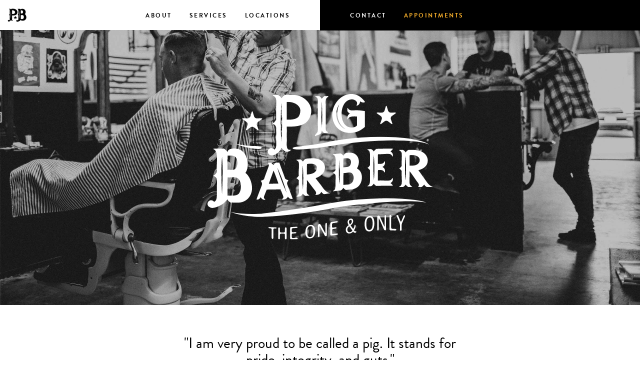

--- FILE ---
content_type: text/html;charset=UTF-8
request_url: https://www.eagleandpig.com/
body_size: 2191
content:
<!DOCTYPE html><html lang="en"><head>
	<meta charset="utf-8">
  <meta name="google-site-verification" content="TYFVXW0euYpxgKY7GWLegrhi-mOt6vuAoc4R79C475E">

	<title>Pig Barber | The One &amp; Only</title>

	<!-- Meta Tags -->
	<meta name="description" content="">
	<meta name="keywords" content="">
	<meta name="robots" content="noindex, nofollow">
	<meta content="width=device-width, initial-scale=1, maximum-scale=1, user-scalable=0" name="viewport">

  <!-- Favicon -->
  <link rel="shortcut icon" type="image/x-icon" href="assets/images/favicon_48x48.png">

	<!-- Stylesheets -->
	<link rel="stylesheet" href="assets/compiled/all.css" type="text/css" media="screen">

	<!-- jQuery -->
	

	<!-- Typekit -->
	
  

  <!-- LiveReload -->
  
</head>
<body style="">
  <header>
    <h1 class="brand"><a href="#">Pig Barber</a></h1>

    <nav role="nav">
      <ul>
        <div class="left-nav-wrap">
          <li><a href="#about">About</a></li>
          <li><a href="#services">Services</a></li>
          <li><a href="#locations">Locations</a></li>
        </div>
        <div class="right-nav-wrap">
          <li class="contact"><a class="contact-link" href="#">Contact</a></li>
          <li class="schedule"><a class="schedule-link" href="https://eaglepig.acuityscheduling.com/schedule.php">Appointments</a></li>
        </div>
      </ul>
    </nav>
  </header>

  <div class="contact-tray">
    <ul>
      <li><a href="http://instagram.com/pigbarber" target="_blank">Instagram</a></li>
      <li><a href="mailto:dane.hesse@gmail.com">Email</a></li>
    </ul>
    <h2>Appointment only.</h2>
    <p>Tues–Sat<br>Text: <a href="sms:9494227236">949.422.7236</a></p>
    <p>1782 Monrovia Ave,<br>Costa Mesa, CA 92627</p>
    <p><a href="https://eaglepig.acuityscheduling.com/schedule.php"><span style="color: #FDB32B">Click Here</span> to schedule<br>an appointment.</a></p>
  </div>

  <div class="content-wrap">
    <div class="full-bleed-image parallax _1" id="hero" style="background-position: 50% -230px;">
      <div class="overlay" style="opacity: -0.109091;"></div>
      <div class="brand-large">
        <img src="assets/images/brand.svg">
      </div>
    </div>

    <h2 class="quote">"I am very proud to be called a pig. It stands for pride, integrity, and guts." <br><span>-Ronald Reagan</span></h2>

    <ul class="image-grid _2up">
      <li class="cell fade-in" id="img_1" style="opacity: 0;">
        <h2 class="title">About</h2>
      </li>
      <li class="cell fade-in" id="img_2" style="opacity: 0;"></li>
    </ul>

    <section id="about" data-section="">
      <h3>
        <span>About</span>
        <div class="line"></div>
      </h3>

      <ul class="column-grid _3up">
        <li class="column">
          <h2 class="quote reveal">"The Eagle &amp; Pig<br>isn't your traditional barber shop"</h2>
        </li>
        <li>
          <p class="reveal">Head barber at Eagle &amp; Pig Dane Hesse moved to Costa Mesa for college,&nbsp;earning a bachelor’s degree in History and Political Science from Vanguard University in 2008. After mulling over many prospective career opportunities post-college,&nbsp;Dane recognized the potential of a career as a barber and headed to the Real Barber’s College in Anaheim, graduating in 2009.&nbsp; &nbsp;Dane spent 2010&nbsp;gaining experience in&nbsp;a local, coastal&nbsp;barber shop and set-out in 2011 to open his own shop, a shop that would reflect his own style and interests. The Eagle &amp; Pig isn’t your traditional barber shop. Dane’s love of old cars, tattoos, motorcycles, handiwork, good beer, whiskey, and surfing give the shop a vibe unlike any other.&nbsp;Dane’s focus is on the customer experience, and his eclectic tastes really do include something for every customer.&nbsp;Visit Dane for a damn-good haircut, but hang around for a good chat and a beer or whiskey.</p>
        </li>
      </ul>

      <ul class="image-grid _2up no-mobile">
        <li class="cell fade-in" id="img_3" style="opacity: 0;"></li>
        <li class="cell fade-in" id="img_4" style="opacity: 0;"></li>
      </ul>

      <div class="pig-seal"></div>
    </section>

    <div class="relative-wrap">
      <div class="full-bleed-image parallax _2"></div>

      <section id="services" data-section="">
        <h3>
          <span class="gray">Services</span>
          <div class="line"></div>
        </h3>

        <ul class="service-offerings">
          <li class="offering">
            <h4><span><i>$</i>35</span> haircut</h4>
            <p>Any style you would like, but the&nbsp;specialty is traditional men's haircuts.</p>
          </li>

          <li class="offering">
            <h4><span><i>$</i>45</span> shave</h4>
            <p>Classic hot towel straight razor shave.</p>
          </li>

         <li class="offering">
            <h4><span><i>$</i>60</span> swine club</h4>
            <p>$50 per month. 3 month minimum. Come in every 2 weeks to maximize the value. Appointment still required.</p>
          </li>

          <li class="offering">
            <h4><span><i>$</i>65</span> pigs parade</h4>
            <p>Double the service. Both a cut and a shave.</p>
          </li>
        </ul>
        <p class="footnote">* $5 - $10 discount when paying with cash, depending on service</p>
      </section>
    </div>

    <div class="full-bleed-image parallax _3"></div>

    <section id="locations" data-section="">
      <ul class="location-bar">
        <li>1782</li>
        <li>Monrovia Ave</li>
        <li class="directions">Costa Mesa, CA</li>
        <li>92627</li>
        <li>Tues–Sat Appt. only</li>
        <li>Text: 949.422.7236</li>
      </ul>

      <div class="map-graphic"></div>
    </section>

    <section id="partners">
      <h3>
        <span>Partners</span>
        <div class="line"></div>
      </h3>

      <ul class="partners">
        <li class="upper-cut"><a href="http://www.uppercutdeluxe.com" alt="Uppercut Deluxe" target="_blank"></a></li>
        <!-- <li class="ritcher-poorer"><a href="http://www.richer-poorer.com" alt="Richer Poorer" target="_blank"></a></li> -->
        <li class="beer-savage"><a href="http://www.beersavage.com" alt="Beer Savage" target="_blank"></a></li>
        <li class="hoods"><a href="http://www.hoodzpahdesign.com" alt="Hoodzpah Design" target="_blank"></a></li>
        <!-- <li class="what-youth"><a href="http://www.whatyouth.com" alt="What Youth" target="_blank"></a></li> -->
        <li class="tec"><a href="http://teccolorcraft.com/" alt="Tec Color Craft" target="_blank"></a></li>
        <!-- <li class="classic"><a href="http://www.classicwoodprints.com" alt="Classic Wood Prints" target="_blank"></a></li>
        <li class="aono"><a href="http://www.aono.co.uk" alt="Aono" target="_blank"></a></li>
        <li class="seaworth"><a href="http://www.seaworthcoffee.com" alt="Seaworth Coffe" target="_blank"></a></li>
        <li class="iron-resin"><a href="http://www.ironandresin.com" alt="Iron &amp; Resin" target="_blank"></a></li> -->
      </ul>
    </section>
  </div>

  <footer></footer>

  <!-- Javascripts -->
  


</body></html>

--- FILE ---
content_type: text/css; charset=UTF-8
request_url: https://www.eagleandpig.com/assets/compiled/all.css
body_size: 4845
content:
/* http://meyerweb.com/eric/tools/css/reset/ 
   v2.0 | 20110126
   License: none (public domain)
*/
html, body, div, span, applet, object, iframe,
h1, h2, h3, h4, h5, h6, p, blockquote, pre,
a, abbr, acronym, address, big, cite, code,
del, dfn, em, img, ins, kbd, q, s, samp,
small, strike, strong, sub, sup, tt, var,
b, u, i, center,
dl, dt, dd, ol, ul, li,
fieldset, form, label, legend,
table, caption, tbody, tfoot, thead, tr, th, td,
article, aside, canvas, details, embed,
figure, figcaption, footer, header, hgroup,
menu, nav, output, ruby, section, summary,
time, mark, audio, video {
  margin: 0;
  padding: 0;
  border: 0;
  font-size: 100%;
  font: inherit;
  vertical-align: baseline; }

/* HTML5 display-role reset for older browsers */
article, aside, details, figcaption, figure,
footer, header, hgroup, menu, nav, section {
  display: block; }

body {
  line-height: 1; }

ol, ul {
  list-style: none; }

blockquote, q {
  quotes: none; }

blockquote:before, blockquote:after,
q:before, q:after {
  content: '';
  content: none; }

table {
  border-collapse: collapse;
  border-spacing: 0; }

/* Border-box Sizing */
*, *::before, *::after {
  -moz-box-sizing: border-box;
  -webkit-box-sizing: border-box;
  box-sizing: border-box; }

@font-face {
  font-family: 'brandon-grotesque-light';
  src: url("../fonts/brandon_light-webfont.eot");
  src: url("../fonts/brandon_light-webfont.eot?#iefix") format("embedded-opentype"), url("../fonts/brandon_light-webfont.woff2") format("woff2"), url("../fonts/brandon_light-webfont.woff") format("woff"), url("../fonts/brandon_light-webfont.ttf") format("truetype"), url("../fonts/brandon_light-webfont.svg#brandon_grotesquelight") format("svg");
  font-weight: normal;
  font-style: normal; }
@font-face {
  font-family: 'brandon-grotesque-black';
  src: url("../fonts/brandon_blk-webfont.eot");
  src: url("../fonts/brandon_blk-webfont.eot?#iefix") format("embedded-opentype"), url("../fonts/brandon_blk-webfont.woff2") format("woff2"), url("../fonts/brandon_blk-webfont.woff") format("woff"), url("../fonts/brandon_blk-webfont.ttf") format("truetype"), url("../fonts/brandon_blk-webfont.svg#brandon_grotesqueblack") format("svg");
  font-weight: normal;
  font-style: normal; }
@font-face {
  font-family: 'brandon-grotesque-thin';
  src: url("../fonts/brandon_thin-webfont.eot");
  src: url("../fonts/brandon_thin-webfont.eot?#iefix") format("embedded-opentype"), url("../fonts/brandon_thin-webfont.woff2") format("woff2"), url("../fonts/brandon_thin-webfont.woff") format("woff"), url("../fonts/brandon_thin-webfont.ttf") format("truetype"), url("../fonts/brandon_thin-webfont.svg#brandon_grotesquethin") format("svg");
  font-weight: normal;
  font-style: normal; }
@font-face {
  font-family: 'brandon-grotesque';
  src: url("../fonts/brandon_reg-webfont.eot");
  src: url("../fonts/brandon_reg-webfont.eot?#iefix") format("embedded-opentype"), url("../fonts/brandon_reg-webfont.woff2") format("woff2"), url("../fonts/brandon_reg-webfont.woff") format("woff"), url("../fonts/brandon_reg-webfont.ttf") format("truetype"), url("../fonts/brandon_reg-webfont.svg#brandon_grotesque_regularRg") format("svg");
  font-weight: normal;
  font-style: normal; }
@font-face {
  font-family: 'brandon-grotesque-medium';
  src: url("../fonts/brandon_med-webfont.eot");
  src: url("../fonts/brandon_med-webfont.eot?#iefix") format("embedded-opentype"), url("../fonts/brandon_med-webfont.woff2") format("woff2"), url("../fonts/brandon_med-webfont.woff") format("woff"), url("../fonts/brandon_med-webfont.ttf") format("truetype"), url("../fonts/brandon_med-webfont.svg#brandon_grotesquemedium") format("svg");
  font-weight: normal;
  font-style: normal; }
@font-face {
  font-family: 'brandon-grotesque-bold';
  src: url("../fonts/brandon_bld-webfont.eot");
  src: url("../fonts/brandon_bld-webfont.eot?#iefix") format("embedded-opentype"), url("../fonts/brandon_bld-webfont.woff2") format("woff2"), url("../fonts/brandon_bld-webfont.woff") format("woff"), url("../fonts/brandon_bld-webfont.ttf") format("truetype"), url("../fonts/brandon_bld-webfont.svg#brandon_grotesquebold") format("svg");
  font-weight: normal;
  font-style: normal; }
header {
  position: fixed;
  top: 0;
  height: 60px;
  width: 100%;
  z-index: 99;
  background: #fff; }
  header h1.brand {
    position: absolute;
    top: 10px;
    left: 15px;
    height: 40px;
    width: 40px;
    background-image: url("../images/sprite.png");
    background-position: -2px -277px;
    background-repeat: no-repeat;
    text-indent: -99999px;
    overflow: hidden;
    z-index: 99; }
    @media (-webkit-min-device-pixel-ratio: 1.25), (min-resolution: 120dpi) {
      header h1.brand {
        background-image: url("../images/sprite@2x.png");
        background-size: 415px 497px; } }
    header h1.brand > a {
      display: block;
      position: absolute;
      top: 0;
      right: 0;
      bottom: 0;
      left: 0;
      outline: none; }
    @media screen and (max-width: 768px) {
      header h1.brand {
        left: 50%;
        margin-left: -15px;
        background-image: url("../images/sprite.png");
        background-position: -56px -277px;
        background-repeat: no-repeat; } }
  @media screen and (max-width: 768px) and (-webkit-min-device-pixel-ratio: 1.25), screen and (max-width: 768px) and (min-resolution: 120dpi) {
    header h1.brand {
      background-image: url("../images/sprite@2x.png");
      background-size: 415px 497px; } }

  header > nav {
    position: relative;
    height: 100%;
    width: 100%; }
    @media screen and (max-width: 768px) {
      header > nav {
        background: #000; } }
    header > nav > ul {
      height: 100%;
      width: auto; }
      header > nav > ul li {
        height: 100%;
        width: auto;
        line-height: 60px; }
        header > nav > ul li > a {
          color: #000;
          text-decoration: none;
          text-transform: uppercase;
          font-size: 12px;
          font-family: 'brandon-grotesque-bold';
          letter-spacing: 2.5px; }
        header > nav > ul li.active a {
          color: #FDB32B; }
      header > nav > ul > .left-nav-wrap {
        float: right;
        margin-right: 50%; }
        @media screen and (max-width: 768px) {
          header > nav > ul > .left-nav-wrap {
            display: none; } }
        header > nav > ul > .left-nav-wrap > li {
          float: left;
          padding-right: 35px; }
          header > nav > ul > .left-nav-wrap > li:last-child {
            padding-right: 60px; }
      header > nav > ul > .right-nav-wrap {
        user-select: none;
        position: absolute;
        top: 0;
        right: 0;
        width: 50%;
        padding-left: 60px;
        background: #000;
        cursor: pointer; }
        @media screen and (max-width: 768px) {
          header > nav > ul > .right-nav-wrap {
            right: 0;
            left: 15px;
            width: auto;
            padding-left: 0;
            background-color: transparent; } }
        header > nav > ul > .right-nav-wrap li {
          float: left;
          margin-right: 35px; }
        @media screen and (max-width: 768px) {
          header > nav > ul > .right-nav-wrap li.schedule {
            float: right;
            margin-right: 15px; } }
        header > nav > ul > .right-nav-wrap a {
          color: #fff; }
        header > nav > ul > .right-nav-wrap a.schedule-link {
          color: #FDB32B; }

.contact-tray * {
  opacity: 0;
  transform: translateY(22px);
  transition: all .25s ease-out; }
.contact-tray.open * {
  opacity: 1;
  transform: translateY(0); }
.contact-tray a {
  text-decoration: none;
  color: #fff; }
  .contact-tray a:hover {
    color: #fff; }

div.contact-tray {
  position: fixed;
  top: 60px;
  right: 0;
  width: 50%;
  height: 0;
  background-color: #000;
  z-index: 200;
  padding-left: 55px;
  color: #fff;
  overflow: hidden;
  -webkit-transition: height 0.25s ease-in-out;
  -moz-transition: height 0.25s ease-in-out;
  -ms-transition: height 0.25s ease-in-out;
  -o-transition: height 0.25s ease-in-out;
  transition: height 0.25s ease-in-out; }
  div.contact-tray.open {
    height: 100%; }
  div.contact-tray::before {
    content: "";
    position: absolute;
    top: 450px;
    left: 55px;
    height: 180px;
    width: 180px;
    background-image: url("../images/sprite.png");
    background-position: -180px -317px;
    background-repeat: no-repeat; }
    @media (-webkit-min-device-pixel-ratio: 1.25), (min-resolution: 120dpi) {
      div.contact-tray::before {
        background-image: url("../images/sprite@2x.png");
        background-size: 415px 497px; } }
    @media screen and (max-width: 360px) {
      div.contact-tray::before {
        display: none; } }
  div.contact-tray::after {
    content: "";
    position: absolute;
    top: 4px;
    left: 55px;
    right: 15px;
    background: #fff;
    height: 1px; }
  @media screen and (max-width: 768px) {
    div.contact-tray {
      left: 0;
      width: auto;
      padding-left: 15px; }
      div.contact-tray::after {
        left: 15px; } }
  div.contact-tray > ul {
    position: relative;
    z-index: 99;
    margin-top: 50px; }
    div.contact-tray > ul li {
      font-size: 36px;
      line-height: 36px;
      font-family: 'brandon-grotesque-bold';
      text-transform: uppercase;
      margin-bottom: 16px; }
      div.contact-tray > ul li > a {
        color: #fff;
        text-decoration: none; }
  div.contact-tray > h2 {
    position: relative;
    z-index: 99;
    display: inline-block;
    margin-top: 20px;
    margin-bottom: 40px;
    font-size: 18px;
    letter-spacing: 3.5px;
    border-bottom: 1px solid #555;
    padding-bottom: 12px; }
  div.contact-tray > p {
    position: relative;
    z-index: 99;
    font-size: 18px;
    letter-spacing: 2px;
    line-height: 27px;
    margin-bottom: 10px; }

body {
  border-bottom: 4px solid #FDB32B; }

div.content-wrap {
  position: relative;
  width: 100%;
  height: 100%;
  margin-top: 60px; }
  div.content-wrap div.full-bleed-image {
    position: relative;
    width: 100%;
    height: auto;
    background-position: center center;
    background-size: cover;
    background-repeat: no-repeat; }
    @media screen and (min-width: 480px) {
      div.content-wrap div.full-bleed-image {
        background-attachment: fixed; } }
    div.content-wrap div.full-bleed-image._1#hero {
      position: relative;
      height: 70%;
      width: 100%;
      min-height: 550px;
      background-image: url("../images/hero_img.jpg");
      background-position: center center; }
      div.content-wrap div.full-bleed-image._1#hero::after {
        content: "";
        position: absolute;
        z-index: 2;
        top: 0;
        left: 0;
        right: 0;
        bottom: 0;
        background: rgba(0, 0, 0, 0.25); }
      div.content-wrap div.full-bleed-image._1#hero .brand-large {
        width: 80%;
        max-width: 450px;
        position: absolute;
        top: 50%;
        left: 50%;
        z-index: 3;
        -moz-transform: translate(-50%, -50%);
        -webkit-transform: translate(-50%, -50%);
        -o-transform: translate(-50%, -50%);
        transform: translate(-50%, -50%); }
        div.content-wrap div.full-bleed-image._1#hero .brand-large img {
          width: 100%; }
    div.content-wrap div.full-bleed-image._2 {
      height: 600px;
      background-image: url("../images/video-placeholder.jpg"); }
      @media screen and (max-width: 768px) {
        div.content-wrap div.full-bleed-image._2 {
          position: absolute;
          -webkit-filter: blur(10px);
          width: auto;
          height: auto;
          top: -20px;
          left: -20px;
          right: -20px;
          bottom: -20px; }
          div.content-wrap div.full-bleed-image._2::after {
            content: "";
            position: absolute;
            top: 0;
            left: 0;
            right: 0;
            bottom: 0;
            background: rgba(0, 0, 0, 0.5); } }
      @media screen and (max-width: 360px) {
        div.content-wrap div.full-bleed-image._2 {
          position: relative;
          height: 350px;
          top: 0;
          left: 0;
          right: 0;
          bottom: 0;
          -webkit-filter: none; }
          div.content-wrap div.full-bleed-image._2::after {
            content: "";
            position: absolute;
            top: initial;
            bottom: 0;
            left: 0;
            right: 0;
            height: 50%;
            background: none;
            z-index: 1;
            background-image: -webkit-gradient(linear, left top, left bottom, from(rgba(0, 0, 0, 0)), to(rgba(0, 0, 0, 0.8)));
            /* Saf4+, Chrome */
            background-image: -webkit-linear-gradient(top, rgba(0, 0, 0, 0), rgba(0, 0, 0, 0.8));
            /* Chrome 10+, Saf5.1+, iOS 5+ */
            background-image: -moz-linear-gradient(top, rgba(0, 0, 0, 0), rgba(0, 0, 0, 0.8));
            /* FF3.6 */
            background-image: -ms-linear-gradient(top, rgba(0, 0, 0, 0), rgba(0, 0, 0, 0.8));
            /* IE10 */
            background-image: -o-linear-gradient(top, rgba(0, 0, 0, 0), rgba(0, 0, 0, 0.8));
            /* Opera 11.10+ */
            background-image: linear-gradient(top, rgba(0, 0, 0, 0), rgba(0, 0, 0, 0.8));
            filter: progid:DXImageTransform.Microsoft.gradient(GradientType=0,StartColorStr='rgba(0, 0, 0, 0)', EndColorStr='rgba(0, 0, 0, 0.8)'); }
          div.content-wrap div.full-bleed-image._2 > .title {
            display: none;
            position: absolute;
            bottom: 0;
            left: 0;
            right: 0;
            height: 50px;
            font-size: 30px;
            font-family: 'brandon-grotesque-bold';
            color: #fff;
            text-transform: uppercase;
            padding: 0 0 0 15px;
            border-bottom: 2px solid #FDB32B;
            z-index: 2; } }
    @media screen and (max-width: 360px) and (max-width: 360px) {
      div.content-wrap div.full-bleed-image._2 > .title {
        display: block; } }

    div.content-wrap div.full-bleed-image._3 {
      margin-top: -20px;
      height: 600px;
      background-image: url("../images/img_5.jpg"); }
      @media screen and (max-width: 768px) {
        div.content-wrap div.full-bleed-image._3 {
          display: none; } }
    div.content-wrap div.full-bleed-image._4 {
      margin-top: 50px;
      height: 600px;
      background-image: url("../images/img_6.jpg"); }
      @media screen and (max-width: 360px) {
        div.content-wrap div.full-bleed-image._4 {
          display: none; } }
  div.content-wrap ul.image-grid {
    position: relative;
    height: 440px;
    width: 100%;
    max-width: 1280px;
    margin: 0 auto; }
    @media screen and (max-width: 768px) {
      div.content-wrap ul.image-grid {
        width: 100%;
        max-width: none; } }
    @media screen and (max-width: 360px) {
      div.content-wrap ul.image-grid.no-mobile {
        display: none; } }
    div.content-wrap ul.image-grid._2up {
      margin-bottom: 80px; }
      @media screen and (max-width: 768px) {
        div.content-wrap ul.image-grid._2up {
          margin-bottom: 30px; } }
      @media screen and (max-width: 360px) {
        div.content-wrap ul.image-grid._2up {
          margin-bottom: 20px; } }
      div.content-wrap ul.image-grid._2up > li {
        float: left;
        height: 100%;
        width: 50%;
        border-right: 10px solid #fff;
        background-size: cover;
        background-position: center center; }
        div.content-wrap ul.image-grid._2up > li:last-child {
          border-right: 0; }
        div.content-wrap ul.image-grid._2up > li#img_1 {
          position: relative;
          background-image: url("../images/img_1.jpg"); }
          @media screen and (max-width: 360px) {
            div.content-wrap ul.image-grid._2up > li#img_1 {
              width: 100%;
              border-right: 0; } }
          div.content-wrap ul.image-grid._2up > li#img_1::after {
            content: "";
            position: absolute;
            bottom: 0;
            left: 0;
            right: 0;
            height: 50%;
            z-index: 1;
            background-image: -webkit-gradient(linear, left top, left bottom, from(rgba(0, 0, 0, 0)), to(rgba(0, 0, 0, 0.8)));
            /* Saf4+, Chrome */
            background-image: -webkit-linear-gradient(top, rgba(0, 0, 0, 0), rgba(0, 0, 0, 0.8));
            /* Chrome 10+, Saf5.1+, iOS 5+ */
            background-image: -moz-linear-gradient(top, rgba(0, 0, 0, 0), rgba(0, 0, 0, 0.8));
            /* FF3.6 */
            background-image: -ms-linear-gradient(top, rgba(0, 0, 0, 0), rgba(0, 0, 0, 0.8));
            /* IE10 */
            background-image: -o-linear-gradient(top, rgba(0, 0, 0, 0), rgba(0, 0, 0, 0.8));
            /* Opera 11.10+ */
            background-image: linear-gradient(top, rgba(0, 0, 0, 0), rgba(0, 0, 0, 0.8));
            filter: progid:DXImageTransform.Microsoft.gradient(GradientType=0,StartColorStr='rgba(0, 0, 0, 0)', EndColorStr='rgba(0, 0, 0, 0.8)'); }
          div.content-wrap ul.image-grid._2up > li#img_1 > .title {
            display: none;
            position: absolute;
            bottom: 0;
            left: 0;
            right: 0;
            height: 50px;
            font-size: 30px;
            font-family: 'brandon-grotesque-bold';
            color: #fff;
            text-transform: uppercase;
            padding: 0 0 0 15px;
            border-bottom: 2px solid #FDB32B;
            z-index: 2; }
            @media screen and (max-width: 360px) {
              div.content-wrap ul.image-grid._2up > li#img_1 > .title {
                display: block; } }
        div.content-wrap ul.image-grid._2up > li#img_2 {
          background-image: url("../images/img_2.jpg"); }
          @media screen and (max-width: 360px) {
            div.content-wrap ul.image-grid._2up > li#img_2 {
              display: none; } }
        div.content-wrap ul.image-grid._2up > li#img_3 {
          background-image: url("../images/img_3.jpg"); }
        div.content-wrap ul.image-grid._2up > li#img_4 {
          background-image: url("../images/img_4.jpg"); }
  div.content-wrap h2.quote {
    width: 70%;
    max-width: 600px;
    margin: 60px auto;
    font-size: 30px;
    font-weight: 300;
    line-height: 33px;
    text-align: center; }
    @media screen and (max-width: 768px) {
      div.content-wrap h2.quote {
        margin: 60px auto; } }
    @media screen and (max-width: 360px) {
      div.content-wrap h2.quote {
        margin: 40px auto; } }
    div.content-wrap h2.quote > br {
      line-height: 30px; }
      @media screen and (max-width: 360px) {
        div.content-wrap h2.quote > br {
          line-height: 33px; } }
    div.content-wrap h2.quote > span {
      font-size: 16px; }
    @media screen and (max-width: 768px) {
      div.content-wrap h2.quote {
        font-size: 26px;
        font-weight: 300;
        line-height: 36px;
        width: 80%;
        max-width: none;
        white-space: normal; } }
    @media screen and (max-width: 360px) {
      div.content-wrap h2.quote {
        font-size: 16px;
        line-height: 22px; } }
  div.content-wrap div.relative-wrap {
    position: relative;
    background: #f9f9f9; }
    @media screen and (max-width: 768px) {
      div.content-wrap div.relative-wrap {
        height: 550px;
        overflow: hidden; } }
    @media screen and (max-width: 360px) {
      div.content-wrap div.relative-wrap {
        height: auto; } }

section {
  max-width: 960px;
  margin: 80px auto 20px auto;
  padding: 0 15px; }
  @media screen and (max-width: 768px) {
    section {
      margin-top: 25px; } }
  @media screen and (max-width: 360px) {
    section {
      margin-top: 0px; } }
  section > h3 {
    margin-bottom: 16px; }
  section#services {
    padding-bottom: 120px;
    background: #f9f9f9; }
    section#services span.gray {
      background: #f9f9f9;
      z-index: 1; }
    section#services .line {
      z-index: 0; }
    @media screen and (max-width: 768px) {
      section#services {
        position: absolute;
        top: 34px;
        padding: 0 40px;
        background: none; }
        section#services h3 {
          background: none;
          z-index: 5; }
          section#services h3 > span {
            background: none;
            color: #fff; }
            section#services h3 > span.gray {
              background: none; }
          section#services h3 > .line {
            left: 120px;
            right: 0;
            width: auto; }
        section#services ul.service-offerings {
          margin-top: 50px;
          width: 90%;
          height: 390px;
          margin-top: 20px; }
          section#services ul.service-offerings > li {
            width: 46%;
            height: 160px;
            margin-right: 4%;
            margin-bottom: 4%;
            background: none;
            box-shadow: none; }
            section#services ul.service-offerings > li:nth-child(2n) {
              margin-right: 0; }
            section#services ul.service-offerings > li > h4 {
              color: #fff; }
              section#services ul.service-offerings > li > h4 > span::after {
                background: #fff; }
            section#services ul.service-offerings > li > p {
              color: #fff; } }
    @media screen and (max-width: 360px) {
      section#services {
        position: relative;
        width: 100%;
        padding: 0;
        top: 10px; }
        section#services ul.service-offerings {
          height: auto;
          margin: 0;
          width: 100%; }
          section#services ul.service-offerings li {
            float: none;
            width: 100%;
            background: none;
            height: auto;
            margin-right: 0;
            color: #000;
            margin-bottom: 0; }
            section#services ul.service-offerings li h4 {
              color: #000; }
              section#services ul.service-offerings li h4 span {
                font-size: 28px; }
                section#services ul.service-offerings li h4 span i {
                  font-size: 14px; }
                section#services ul.service-offerings li h4 span::after {
                  top: 6px;
                  background: #000; }
            section#services ul.service-offerings li p {
              color: #000; } }
  section > h3 {
    position: relative; }
    @media screen and (max-width: 360px) {
      section > h3 {
        display: none; } }
    section > h3 > span {
      position: relative;
      font-size: 20px;
      text-transform: uppercase;
      background: #fff;
      padding-right: 15px; }
    section > h3 > .line {
      position: absolute;
      top: 50%;
      left: 0;
      width: 100%;
      height: 2px;
      margin-top: -1px;
      z-index: -1;
      background: #FDB32B; }
  section ul.column-grid {
    height: 280px; }
    @media screen and (max-width: 768px) {
      section ul.column-grid {
        height: auto; } }
    section ul.column-grid._3up {
      margin-bottom: 120px; }
      @media screen and (max-width: 768px) {
        section ul.column-grid._3up {
          margin-bottom: 40px;
          overflow: auto; } }
    section ul.column-grid > li {
      position: relative;
      float: left;
      width: 33%;
      height: 100%; }
      @media screen and (max-width: 360px) {
        section ul.column-grid > li {
          float: none; } }
      @media screen and (max-width: 768px) {
        section ul.column-grid > li:first-child {
          display: none; } }
      section ul.column-grid > li:last-child {
        width: 66%; }
        @media screen and (max-width: 768px) {
          section ul.column-grid > li:last-child {
            width: 100%; } }
      section ul.column-grid > li > h2.quote {
        position: absolute;
        top: 50%;
        left: 0;
        width: 100%;
        margin: 0;
        white-space: normal;
        font-size: 32px;
        line-height: 42px;
        text-align: left;
        -moz-transform: translateY(-50%);
        -webkit-transform: translateY(-50%);
        -o-transform: translateY(-50%);
        transform: translateY(-50%); }
      section ul.column-grid > li > p {
        font-size: 16px;
        line-height: 24px;
        padding: 15px;
        -webkit-column-count: 2;
        -moz-column-count: 2;
        column-count: 2;
        -webkit-column-gap: 45px;
        /* Chrome, Safari, Opera */
        -moz-column-gap: 45px;
        /* Firefox */
        column-gap: 45px; }
        @media screen and (max-width: 768px) {
          section ul.column-grid > li > p {
            padding: 30px 5%; } }
        @media screen and (max-width: 600px) {
          section ul.column-grid > li > p {
            -webkit-column-count: 1;
            -moz-column-count: 1;
            column-count: 1;
            -webkit-column-gap: 25px;
            /* Chrome, Safari, Opera */
            -moz-column-gap: 25px;
            /* Firefox */
            column-gap: 25px; } }
        @media screen and (max-width: 360px) {
          section ul.column-grid > li > p {
            padding: 15px 0;
            -webkit-column-count: 1;
            -moz-column-count: 1;
            column-count: 1;
            -webkit-column-gap: 25px;
            /* Chrome, Safari, Opera */
            -moz-column-gap: 25px;
            /* Firefox */
            column-gap: 25px; } }
  section ul.service-offerings {
    height: 200px;
    margin: 20px auto; }
    section ul.service-offerings > li {
      float: left;
      background: #fff;
      width: 23%;
      height: 200px;
      margin-right: 2.666666667%;
      box-shadow: 0px 3px 5px 0 rgba(0, 0, 0, 0.15);
      padding: 15px; }
      section ul.service-offerings > li:last-child {
        margin-right: 0; }
      section ul.service-offerings > li > h4 > span {
        position: relative;
        font-size: 50px;
        font-weight: 600;
        padding-right: 10px; }
        section ul.service-offerings > li > h4 > span > i {
          font-style: normal;
          font-size: 22px;
          vertical-align: super; }
        section ul.service-offerings > li > h4 > span::after {
          content: "";
          position: absolute;
          top: 12px;
          right: 0px;
          height: 75%;
          width: 1px;
          background: #000;
          -moz-transform: rotate(35deg);
          -webkit-transform: rotate(35deg);
          -o-transform: rotate(35deg);
          transform: rotate(35deg); }
      section ul.service-offerings > li > p {
        padding-top: 14px;
        font-size: 14px;
        line-height: 20px; }
        @media screen and (max-width: 768px) {
          section ul.service-offerings > li > p {
            font-size: 12px;
            line-height: 16px; } }
  section p.footnote {
    text-align: center;
    position: relative;
    top: 35px;
    clear: both;
    font-size: 14px; }
    @media screen and (max-width: 768px) {
      section p.footnote {
        color: #FFFFFF;
        font-size: 11px;
        top: 0px; } }
    @media screen and (max-width: 360px) {
      section p.footnote {
        color: #000000;
        padding: 15px 0 30px 0; } }
  section div.pig-seal {
    width: 180px;
    height: 180px;
    margin: 80px auto;
    background-image: url("../images/sprite.png");
    background-position: 0 -320px;
    background-repeat: no-repeat; }
    @media (-webkit-min-device-pixel-ratio: 1.25), (min-resolution: 120dpi) {
      section div.pig-seal {
        background-image: url("../images/sprite@2x.png");
        background-size: 415px 497px; } }

section#locations ul.location-bar {
  width: 100%;
  margin: 0;
  padding: 0; }
  @media screen and (max-width: 768px) {
    section#locations ul.location-bar {
      text-align: center; } }
  section#locations ul.location-bar > li {
    display: inline-block;
    width: auto;
    padding: 0 15px;
    color: #717171;
    font-size: 12px;
    border-right: 1px solid #ccc; }
    @media screen and (max-width: 768px) {
      section#locations ul.location-bar > li {
        font-size: 15px;
        padding: 0 10px;
        margin-bottom: 10px; } }
    section#locations ul.location-bar > li:first-child {
      padding-left: 0; }
    section#locations ul.location-bar > li:last-child {
      float: right;
      padding-top: 4px;
      padding-right: 0;
      border: 0; }
    @media screen and (max-width: 360px) {
      section#locations ul.location-bar > li {
        display: none;
        padding: 0;
        border: 0; }
        section#locations ul.location-bar > li.directions {
          display: block; } }
section#locations div.map-graphic {
  margin: 20px 0;
  background: url("../images/map.jpg") no-repeat;
  background-size: cover;
  background-position: left center;
  height: 450px; }
  @media screen and (max-width: 768px) {
    section#locations div.map-graphic {
      height: 300px; } }

@media screen and (max-width: 360px) {
  section#partners > h3 {
    display: block; } }
section#partners ul {
  height: auto;
  margin-top: 60px;
  padding-bottom: 30px; }
  section#partners ul > li {
    position: relative;
    display: inline-block;
    width: 14%;
    height: 100px;
    margin-right: 7.1%;
    margin-bottom: 40px;
    margin-left: -2px;
    background-position: center center;
    background-size: contain; }
    @media screen and (max-width: 768px) {
      section#partners ul > li {
        width: 45%;
        margin-right: 5%; } }
    @media screen and (max-width: 768px) {
      section#partners ul > li:nth-child(2n) {
        margin-right: 0; } }
    @media screen and (max-width: 360px) {
      section#partners ul > li {
        width: 100%;
        margin-right: 0; } }
    @media screen and (max-width: 360px) {
      section#partners ul > li:nth-child(2n) {
        margin-right: 0; } }
    section#partners ul > li:nth-of-type(5n) {
      margin-right: 0; }
    section#partners ul > li.upper-cut {
      background-image: url("../images/partners/3_UpperCut.png");
      background-repeat: no-repeat; }
      @media (-webkit-min-device-pixel-ratio: 1.25), (min-resolution: 120dpi) {
        section#partners ul > li.upper-cut {
          background-image: url("../images/partners/3_UpperCut@2x.png");
          background-size: "137px" "31px"; } }
    section#partners ul > li.ritcher-poorer {
      background-image: url("../images/partners/6_RitcherPoorer.png");
      background-repeat: no-repeat; }
      @media (-webkit-min-device-pixel-ratio: 1.25), (min-resolution: 120dpi) {
        section#partners ul > li.ritcher-poorer {
          background-image: url("../images/partners/6_RitcherPoorer@2x.png");
          background-size: "92px" "91px"; } }
    section#partners ul > li.beer-savage {
      background-image: url("../images/partners/9_BeerSavage.png");
      background-repeat: no-repeat; }
      @media (-webkit-min-device-pixel-ratio: 1.25), (min-resolution: 120dpi) {
        section#partners ul > li.beer-savage {
          background-image: url("../images/partners/9_BeerSavage@2x.png");
          background-size: "98px" "116px"; } }
    section#partners ul > li.hoods {
      background-image: url("../images/partners/8_Hoods.png");
      background-repeat: no-repeat; }
      @media (-webkit-min-device-pixel-ratio: 1.25), (min-resolution: 120dpi) {
        section#partners ul > li.hoods {
          background-image: url("../images/partners/8_Hoods@2x.png");
          background-size: "125px" "45px"; } }
    section#partners ul > li.what-youth {
      background-image: url("../images/partners/2_WhatYouth.png");
      background-repeat: no-repeat; }
      @media (-webkit-min-device-pixel-ratio: 1.25), (min-resolution: 120dpi) {
        section#partners ul > li.what-youth {
          background-image: url("../images/partners/2_WhatYouth@2x.png");
          background-size: "92px" "78px"; } }
    section#partners ul > li.tec {
      background-image: url("../images/partners/4_Tec.png");
      background-repeat: no-repeat; }
      @media (-webkit-min-device-pixel-ratio: 1.25), (min-resolution: 120dpi) {
        section#partners ul > li.tec {
          background-image: url("../images/partners/4_Tec@2x.png");
          background-size: "94px" "94px"; } }
    section#partners ul > li.classic {
      background-image: url("../images/partners/11_Classic.png");
      background-repeat: no-repeat; }
      @media (-webkit-min-device-pixel-ratio: 1.25), (min-resolution: 120dpi) {
        section#partners ul > li.classic {
          background-image: url("../images/partners/11_Classic@2x.png");
          background-size: "129px" "60px"; } }
    section#partners ul > li.aono {
      background-image: url("../images/partners/10_Aono.png");
      background-repeat: no-repeat; }
      @media (-webkit-min-device-pixel-ratio: 1.25), (min-resolution: 120dpi) {
        section#partners ul > li.aono {
          background-image: url("../images/partners/10_Aono@2x.png");
          background-size: "65px" "78px"; } }
    section#partners ul > li.seaworth {
      background-image: url("../images/partners/5_Seaworth.png");
      background-repeat: no-repeat; }
      @media (-webkit-min-device-pixel-ratio: 1.25), (min-resolution: 120dpi) {
        section#partners ul > li.seaworth {
          background-image: url("../images/partners/5_Seaworth@2x.png");
          background-size: "130px" "53px"; } }
    section#partners ul > li.iron-resin {
      background-image: url("../images/partners/7_IronResin.png");
      background-repeat: no-repeat; }
      @media (-webkit-min-device-pixel-ratio: 1.25), (min-resolution: 120dpi) {
        section#partners ul > li.iron-resin {
          background-image: url("../images/partners/7_IronResin@2x.png");
          background-size: "122px" "64px"; } }
    section#partners ul > li a {
      display: block;
      width: 100%;
      height: 100%; }

.overlay {
  position: absolute;
  top: 0;
  right: 0;
  bottom: 0;
  left: 0;
  z-index: 5;
  background: #fff;
  opacity: 0; }

.reveal {
  opacity: 0;
  -moz-transform: translate3d(0, 15%, 0);
  -webkit-transform: translate3d(0, 15%, 0);
  -o-transform: translate3d(0, 15%, 0);
  transform: translate3d(0, 15%, 0);
  -webkit-transition: all .35s ease-out;
  -moz-transition: all .35s ease-out;
  -ms-transition: all .35s ease-out;
  -o-transition: all .35s ease-out;
  transition: all .35s ease-out; }
  .reveal.reveal--visible {
    opacity: 1;
    -moz-transform: translate3d(0, 0, 0);
    -webkit-transform: translate3d(0, 0, 0);
    -o-transform: translate3d(0, 0, 0);
    transform: translate3d(0, 0, 0); }

.fade-in {
  opacity: 0; }

.image-grid .reveal:nth-of-type(2) {
  transition-delay: 0.15s; }
.image-grid .reveal:nth-of-type(3) {
  transition-delay: 0.3s; }
.image-grid .reveal:nth-of-type(4) {
  transition-delay: 0.45s; }
.image-grid .reveal:nth-of-type(5) {
  transition-delay: 0.6s; }

body {
  font-family: "brandon-grotesque", "Helvetica Neue", "Helvetica", sans-serif; }

/*# sourceMappingURL=all.css.map */


--- FILE ---
content_type: image/svg+xml
request_url: https://www.eagleandpig.com/assets/images/brand.svg
body_size: 10773
content:
<?xml version="1.0" encoding="iso-8859-1"?>
<!-- Generator: Adobe Illustrator 16.0.0, SVG Export Plug-In . SVG Version: 6.00 Build 0)  -->
<!DOCTYPE svg PUBLIC "-//W3C//DTD SVG 1.1//EN" "http://www.w3.org/Graphics/SVG/1.1/DTD/svg11.dtd">
<svg version="1.1" id="Layer_1" xmlns="http://www.w3.org/2000/svg" xmlns:xlink="http://www.w3.org/1999/xlink" x="0px" y="0px"
	 width="216.676px" height="140.192px" viewBox="0 0 216.676 140.192" style="enable-background:new 0 0 216.676 140.192;"
	 xml:space="preserve">
<g>
	<g>
		<path style="fill:#FFFFFF;" d="M81.953,52.121c-0.003-1.675,18.812-2.319,33.472-5.615c2.643-0.575,5.372-1.142,8.105-1.621
			c2.729-0.478,5.465-0.89,8.203-1.267c5.482-0.732,10.98-1.285,16.486-1.659c11.012-0.762,22.064-0.868,33.088-0.205
			c2.756,0.173,5.506,0.427,8.252,0.725c2.747,0.293,5.487,0.674,8.21,1.171c2.722,0.486,5.433,1.065,8.09,1.857
			c2.646,0.789,5.288,1.741,7.615,3.221c-2.507-1.13-5.18-1.732-7.852-2.233c-2.681-0.471-5.384-0.799-8.096-1.04
			c-5.427-0.447-10.872-0.656-16.323-0.654c-5.451-0.055-10.9,0.125-16.346,0.352c-5.444,0.246-10.885,0.598-16.312,1.056
			c-5.426,0.472-10.843,1.033-16.231,1.751c-2.695,0.354-5.383,0.754-8.059,1.196c-2.677,0.417-5.317,0.967-8.06,1.417
			c-5.434,0.931-10.914,1.604-16.41,2.083C94.29,53.101,81.958,54.629,81.953,52.121z"/>
		<path style="fill:#FFFFFF;" d="M48.813,52.996c-2.389,0.087-4.744-0.433-7.091-0.807c-2.35-0.372-4.684-0.849-6.983-1.456
			c-2.289-0.643-4.571-1.315-6.733-2.326l0.097-0.245c2.261,0.599,4.575,0.993,6.891,1.277c2.316,0.298,4.64,0.509,6.962,0.655
			c2.327,0.141,4.665-0.025,6.975,0.271C53.083,50.686,53.338,53.263,48.813,52.996z"/>
		<path style="fill:#FFFFFF;" d="M99.921,15.372C99.324,8.118,92.179,1.584,84.066,0.987c-1.4-0.105-3.143,0-4.773,0
			c-1.59,0-3.414-0.272-4.629,0c-1.568,0.351-2.342,1.891-3.367,3.085c-0.678-0.428-0.852-1.283-1.404-1.823
			c-0.537-0.525-1.266-0.728-1.824-1.262c-1.73,0-3.461,0-5.191,0c0,0.14,0,0.279,0,0.42c1.16,0.756,2.398,1.44,2.947,2.947
			c0.709,1.955,0.281,5.73,0.281,8.98c0,2.996,0,9.47,0,11.793c-0.756,1.396-1.795,2.509-3.229,3.227c0,0.093,0,0.187,0,0.281
			c1.068,0.701,2.848,1.527,3.229,3.369c0.34,1.652,0,7.562,0,10.634c0,3.083,0.275,6.06,0,8.139
			c-0.17,1.269-0.914,2.218-1.734,2.913c-0.898-1.345-2.648-1.913-4.199-1.269c-1.762,0.733-2.596,2.757-1.863,4.52
			c0.139,0.332,0.334,0.621,0.557,0.883c0.062,0.083,0.127,0.162,0.197,0.238c0.008,0.009,0.014,0.016,0.021,0.023
			c0.744,0.792,1.92,1.243,3.383,1.117c2.84-0.247,7.182-3.254,8.771-7.076c1.037,1.06,1.893,2.298,3.285,2.999
			c2.135,1.178,4.338,0.372,5.562-0.81c0.559-1.022-0.518-0.271-1.711-0.579c-1.1-0.285-1.482-1.268-1.746-1.978
			c-0.779-2.091-0.281-5.599-0.281-8.701c0-3.181,0-8.979,0-11.615c7.256,0.241,13.314-0.355,17.82-3.369
			C97.408,25.907,100.351,20.616,99.921,15.372z M71.16,46.553c-0.555-6.327-0.68-12.655-0.699-18.983
			c0.021-6.327,0.148-12.654,0.699-18.982c0.551,6.328,0.676,12.655,0.699,18.982C71.839,33.898,71.712,40.226,71.16,46.553z
			 M87.152,22.462c-2.344,1.962-6.301,2.512-10.805,2.244c0-4.351,0-12.215,0-16.563c-0.012-0.2-0.023-0.397,0.141-0.421
			c5.865-0.409,11.232,2.323,12.629,6.387C90.009,16.706,88.679,21.18,87.152,22.462z"/>
		<path style="fill-rule:evenodd;clip-rule:evenodd;fill:#FFFFFF;" d="M115.007,36.219c-0.861-0.466-1.01-1.11-1.119-2.236
			c-0.189-2.019,0-3.656,0-6.32c0-4.651,0-9.91,0-14.404c0-2.637-0.225-5.121,0-7.307c0.121-1.154,0.609-1.835,1.271-2.445
			c0.471-0.434,1.24-0.915,1.271-1.509c-1.307,0.042-2.613,0.056-3.92,0.032c-0.527,0.308-0.953,0.939-1.375,1.33
			c-0.42,0.386-0.703,0.875-1.166,1.21c-0.545-1.039-1.35-1.842-2.328-2.518c-1.209-0.061-2.586-0.026-3.92,0.027
			c-0.029,0.162,0.041,0.256,0.105,0.338c0.609,0.785,1.717,0.811,2.119,1.974c0.656,1.895,0.211,5.238,0.211,8.076
			c0,4.74,0,10.221,0,14.825c0,2.658,0.291,6.243,0,8.398c-0.141,1.045-0.6,1.813-1.223,2.281c-0.445,0.334-1.684,2.128-1.484,2.527
			c0.322,0.572,0.982-0.496,2.287-0.693c0.498-0.075,3.057-1.201,3.393-1.662c0.664-0.918,0.697-2.2,0.945-2.886
			c0.771,0.841,1.24,2.412,2.648,2.422c1.215,0.009,2.197-0.071,3.379-0.579C116.087,36.557,115.701,36.593,115.007,36.219z
			 M110.458,26.497l-0.139,3.168c-0.084,1.056-0.133,2.112-0.246,3.168c-0.113-1.056-0.162-2.112-0.244-3.168l-0.141-3.168
			c-0.09-2.112-0.104-4.224-0.115-6.336c0.014-2.112,0.025-4.224,0.117-6.336c0.08-2.112,0.178-4.224,0.383-6.336
			c0.207,2.112,0.303,4.224,0.383,6.336c0.092,2.112,0.105,4.224,0.117,6.336C110.562,22.273,110.55,24.384,110.458,26.497z"/>
		<path style="fill-rule:evenodd;clip-rule:evenodd;fill:#FFFFFF;" d="M144.791,15.74c-2.463-0.126-5.172,0.229-6.885-0.004
			c-0.729-0.098-1.611-0.698-2.012-1.062c-0.41-0.376-0.518-1.072-1.164-1.193c0,1.022,0,2.047,0,3.069
			c0.518,1.147,1.539,1.649,2.33,2.402c-1.645,0.98-2.738,2.512-2.33,5.436c0.637-0.135,0.74-0.771,1.059-1.129
			c1.609-1.811,4.703-1.689,8.154-1.52c0,2.895,0,5.788,0,8.683c-1.178,1.218-2.449,1.784-4.447,1.889
			c-3.529,0.184-6.002-1.312-7.521-3.262c-5.154-6.615-3.531-22.86,6.568-23.823c2.381-0.228,5.234,1.303,5.506,3.386
			c0.178,1.355-0.541,1.748-0.529,2.733c1.854-0.281,3.312-1.787,3.389-4.248c1.178,0.931,3.521,1.65,4.66,0.743
			c0-0.142,0-0.283,0-0.424c-3.23-4.162-7.66-8.161-14.826-7.298c-7.381,0.888-12.947,6.582-15.354,13.035
			c-2.693,7.216-0.809,15.482,4.021,19.99c2.484,2.316,6.135,4.266,10.908,4.379c7.586,0.183,11.609-2.689,15.25-5.751
			c0-5.085,0.002-10.165,0.002-15.247C149.658,16.165,147.25,15.865,144.791,15.74z M127.486,29.751
			c-1.461-1.857-2.422-4.065-2.965-6.367c-0.518-2.275-0.635-4.689-0.211-6.997c0.414-2.301,1.246-4.549,2.641-6.398
			c-0.523,1.025-0.934,2.092-1.23,3.188c-0.32,1.086-0.539,2.198-0.652,3.317c-0.227,2.239-0.092,4.485,0.43,6.68
			c0.492,2.166,1.369,4.265,2.611,6.125c0.621,0.932,1.346,1.801,2.166,2.577c0.801,0.799,1.705,1.501,2.699,2.079
			C130.798,33.156,128.933,31.595,127.486,29.751z"/>
		<path style="fill-rule:evenodd;clip-rule:evenodd;fill:#FFFFFF;" d="M36.553,76.114c5.037-7.581,1.41-22.36-8.572-23.393
			c-3.906-0.403-7.975-0.09-8.76,3.168c-1.01-1.164-1.923-2.423-3.354-3.168c-3.355,0-6.711,0-10.063,0c0,0.187,0,0.372,0,0.558
			c5.524,1.857,2.312,15.469,3.167,22.275c-0.818,1.23-1.729,2.372-3.167,2.981c0,0.124,0,0.249,0,0.372
			c1.005,0.584,2.771,1.445,3.167,3.168c0.346,1.5,0,7.223,0,10.532c0,0.843,0.012,1.655,0.023,2.44
			c-0.002,0-0.004-0.002-0.006-0.002l0.006,0.014c0.064,4.444,0.065,7.838-2.676,8.925c-0.902-1.332-2.645-1.894-4.188-1.251
			c-1.763,0.733-2.598,2.758-1.864,4.52c0.383,0.923,1.123,1.582,1.992,1.904c0.816,0.529,1.812,0.819,2.877,0.709
			c4.382-0.453,10.123-3.671,12.094-6.103c0.727-0.674,1.284-1.517,1.992-2.212c0.527,1.523,1.748,2.354,2.982,3.169
			c3.068-0.173,5.848,0.236,8.385,0c7.4-0.689,12.197-6.528,12.301-13.791C42.969,85.32,40.241,78.791,36.553,76.114z
			 M13.996,96.794c-0.554-6.035-0.68-12.07-0.7-18.105c0.023-6.034,0.15-12.069,0.7-18.104c0.55,6.035,0.677,12.07,0.7,18.104
			C14.675,84.724,14.549,90.759,13.996,96.794z M19.407,59.431c2.779,0.135,4.465-0.257,6.338,0.559
			c4.113,1.792,3.891,11.229,0.186,12.769c-1.74,0.724-4.027,0.201-6.709,0.373C19.346,69.403,18.973,62.848,19.407,59.431z
			 M29.657,96.522c-2.328,1.889-6.07,1.421-10.436,1.489c0.125-5.031-0.248-12.891,0.186-17.611c3.73,0.319,6.207-0.581,8.762,0.373
			C33.163,82.636,33.252,93.605,29.657,96.522z"/>
		<path style="fill:#FFFFFF;" d="M210.864,104.678c-1.943-0.423-3.912-0.646-5.883-0.804c-1.969-0.171-3.941-0.271-5.916-0.327
			c-3.949-0.107-7.9-0.11-11.85,0.008c-7.898,0.171-15.789,0.665-23.664,1.262c-7.869,0.669-15.732,1.37-23.551,2.396
			c-7.822,0.976-15.619,2.096-23.301,3.67c-7.844,1.511-15.719,2.799-23.613,3.88c-7.906,1.009-15.812,1.961-23.75,2.591
			c-3.967,0.324-7.932,0.656-11.906,0.88l-2.982,0.16l-1.494,0.073l-0.746,0.035l-0.375,0.017l-0.275,0.011l-0.186-0.003
			c-2-0.028-4.012-0.092-6.012-0.218c-4.002-0.283-7.994-0.718-11.93-1.467c-3.928-0.757-7.842-1.725-11.5-3.312
			c1.908,0.559,3.863,0.901,5.816,1.191c1.951,0.3,3.914,0.521,5.879,0.674c3.928,0.31,7.863,0.426,11.793,0.328
			c1.967-0.038,3.924-0.103,5.891-0.221l0.186-0.01c0.092-0.005-0.07,0.003-0.037,0l0.045-0.005l0.09-0.011l0.367-0.043l0.734-0.087
			l1.473-0.179l2.945-0.372l11.775-1.527c7.838-1.112,15.678-2.15,23.477-3.439c7.807-1.221,15.592-2.536,23.316-4.109
			c15.779-3.017,31.703-4.505,47.652-4.99c7.973-0.25,15.957-0.181,23.928,0.255c3.982,0.26,7.965,0.572,11.926,1.117
			C203.133,102.654,207.108,103.339,210.864,104.678z"/>
		<path style="fill-rule:evenodd;clip-rule:evenodd;fill:#FFFFFF;" d="M77.872,89.966c-0.488-1.295-1.262-2.886-1.262-3.854
			c0-1.257,1.109-2.166,1.262-3.164c-1.439-0.017-2.311-0.642-3.088-1.366c-1.801-5.219-3.848-10.195-5.615-15.474
			c-1.303,0.212-2.32-0.146-3.229,0.108c-1.264,0.352-1.621,1.708-2.527,2.301c-0.611-0.923-1.408-1.657-2.389-2.209
			c-1.076,0.011-2.152,0.018-3.23,0.017c-0.107,0.031-0.162,0.116-0.139,0.279c2.424,1.03,1.219,3.128,0.42,5.337
			c-1.207,3.337-2.754,7.277-3.65,10.221c-0.934,0.551-1.641,1.333-3.09,1.343c-0.062,0.515,0.469,0.936,0.703,1.422
			c0.961,1.982,0.086,3.48-0.703,5.598c-1.385,3.722-3.07,7.925-4.211,11.223c2.439,0.396,3.205-0.98,4.072-2.242
			c0.939,1.424,1.881,2.858,4.633,2.474c-0.498-0.947-1.449-1.061-1.545-2.125c-0.078-0.9,0.779-2.606,1.266-3.918
			c0.527-1.43,1.131-2.815,1.543-3.781c4.445,0.018,8.895-0.076,13.34-0.26c0.248,1.104,0.877,2.446,1.404,3.87
			c0.514,1.389,1.418,2.987,1.262,4.016c-0.146,0.971-1.014,0.98-1.404,1.891c3.125,0.268,4.898-0.786,5.758-2.694
			c0.918,1.366,1.895,2.679,4.633,2.085C80.948,97.754,79.202,93.492,77.872,89.966z M59.059,86.541
			c1.43-4.284,3.129-8.314,4.492-12.688c1.855,3.912,3.178,8.354,4.773,12.505C65.235,86.464,62.147,86.53,59.059,86.541z
			 M74.838,92.237l-1.258-2.976c-0.838-1.985-1.602-3.997-2.363-6.01c-0.74-2.021-1.48-4.042-2.146-6.091
			c-0.676-2.045-1.338-4.095-1.896-6.184c0.945,1.944,1.787,3.928,2.615,5.916c0.836,1.984,1.6,3.997,2.363,6.009
			c0.742,2.021,1.48,4.042,2.148,6.09l0.996,3.074c0.299,1.037,0.629,2.062,0.898,3.11C75.713,94.208,75.292,93.216,74.838,92.237z"
			/>
		<path style="fill-rule:evenodd;clip-rule:evenodd;fill:#FFFFFF;" d="M108.897,87.413c-1.641-2.141-3.365-4.091-4.773-6.237
			c4.955-1.802,9.025-5.218,8.99-10.361c-0.043-5.96-5.994-9.098-12.219-8.823c-1.85,0.081-4.6,0.045-6.459,0.626
			c-1.197,0.373-1.732,1.462-2.525,2.479c-0.873-0.645-1.402-1.656-2.527-2.026c-1.266,0.109-2.529,0.212-3.791,0.312
			c0.172,0.682,0.848,0.789,1.262,1.163c0.361,0.323,0.787,0.675,0.982,1.322c0.941,3.103-0.414,9.168,0.143,12.764
			c-0.617,0.979-1.303,1.896-2.387,2.44c0.773,0.801,1.873,1.253,2.387,2.334c-0.506,3.822,0.738,9.288-0.141,12.648
			c-0.373,1.429-1.396,1.96-2.246,2.85c2.896,0.423,5.523-0.647,6.178-2.767c0.732,0.84,1.418,1.729,2.527,2.157
			c1.264-0.116,2.525-0.238,3.791-0.361c-0.121-0.694-0.867-0.67-1.266-1c-0.273-0.229-1.041-1.027-1.123-1.578
			c-0.459-3.131,0.346-8.519,0-12.074c-0.008-0.495,0.857,0.668,1.123,1.016c1.84,2.38,3.723,4.959,5.758,7.57
			c1.225,1.575,3.047,3.225,1.266,5.487c2.977,0.005,5.01-0.854,5.615-2.98c0.84,0.441,1.361,1.924,2.527,2.118
			c1.664,0.273,3.709-0.731,5.756-0.62c0-0.095,0-0.19,0-0.285C113.403,94.598,111.401,90.675,108.897,87.413z M91.831,92.417
			c-0.412-3.944-0.52-7.89-0.551-11.836c0-3.946,0.072-7.894,0.449-11.841c0.41,3.944,0.518,7.891,0.551,11.836
			C92.282,84.522,92.209,88.468,91.831,92.417z M103,75.672c-1.766,1.311-4.514,1.764-7.301,1.99
			c0.094-3.331-0.186-7.003,0.141-10.124c4.396-0.783,8.756-0.287,9.408,2.85C105.715,72.631,104.338,74.682,103,75.672z"/>
		<path style="fill-rule:evenodd;clip-rule:evenodd;fill:#FFFFFF;" d="M146.483,73.754c-0.705-0.807-1.709-1.266-2.537-2.078
			c1.301-1.955,2.045-4.6,1.775-7.368c-0.492-5.033-4.176-8.087-9.379-7.804c-0.973,0.093-1.943,0.188-2.916,0.281
			c-1.088,0.668-1.908,1.573-2.535,2.659c-0.742-0.872-1.514-1.708-2.662-2.135c-1.385,0.164-4.152,0.407-5.703,0.599
			c-0.742,0.093-1.822-0.107-1.648,0.686c4.156,0.812,1.781,9.711,2.408,14.697c-0.629,1-1.23,2.025-2.408,2.538
			c0,0.085,0,0.171,0,0.256c0.762,0.455,2.111,0.945,2.41,2.275c0.256,1.139,0,3.629,0,5.961c0,4.371,0.488,8.018-2.41,9.13
			c0,0.126,0,0.25,0,0.377c2.494-0.268,4.986-0.528,7.477-0.786c1.107-0.613,1.777-1.62,2.537-2.541
			c0.65,0.848,1.35,1.644,2.41,2.043c2.111-0.208,4.225-0.407,6.336-0.597c2.418-0.634,4.443-1.533,6.084-3.304
			C149.344,84.735,149.78,77.532,146.483,73.754z M127.008,86.997c-0.412-3.944-0.52-7.89-0.549-11.836
			c-0.002-3.946,0.072-7.894,0.449-11.841c0.41,3.944,0.518,7.891,0.549,11.836C127.461,79.102,127.387,83.048,127.008,86.997z
			 M131.018,62.224c3.309-0.634,6.156-0.395,6.971,1.988c0.574,1.683-0.021,4.442-1.521,5.465c-1.383,0.945-3.328,0.713-5.576,1.051
			C130.975,67.93,130.723,64.832,131.018,62.224z M137.862,86.531c-1.959,1.141-3.9,0.658-6.971,1.182
			c0.084-3.768-0.168-7.841,0.127-11.42c2.371,0.035,4.797-0.892,6.592-0.511C141.622,76.631,141.848,84.211,137.862,86.531z"/>
		<path style="fill-rule:evenodd;clip-rule:evenodd;fill:#FFFFFF;" d="M176.217,85.932c1.398-0.996,2.717-2.057,2.281-4.91
			c-0.635,0.175-0.799,0.751-1.143,1.123c-0.336,0.364-0.615,0.753-1.266,0.997c-2.803,1.05-8.533-0.245-12.039,0.403
			c0.084-3.339-0.17-7.006,0.123-10.143c2.783-0.3,4.385-0.093,5.453,1.011c0.41,0.422,0.611,1.078,1.266,1.254
			c0.395-2.976-0.715-4.438-2.408-5.29c1.635-1.015,2.855-2.425,2.408-5.486c-0.707,0.098-0.791,0.895-1.139,1.281
			c-1.188,1.314-3.023,1.27-5.703,1.275c0.084-3.087-0.17-6.5,0.123-9.382c3.41,0.208,8.375-0.599,11.41-0.148
			c0.641,0.095,1.449,0.81,1.771,1.159c0.381,0.406,0.496,1.099,1.143,1.288c0.426-2.825-0.818-4.02-2.281-4.979
			c0.857-0.78,1.941-1.327,2.281-2.63c-5.279-0.102-10.562-0.031-15.846,0.164c-1.119,0.61-1.748,1.697-2.66,2.518
			c-0.449-1.132-1.393-1.75-2.408-2.293c-1.182,0.06-2.365,0.127-3.547,0.199c0.041,0.786,0.834,0.813,1.266,1.193
			c1.459,1.293,1.141,4.261,1.141,7.667c0,2.265,0,4.545,0,6.466c-0.629,0.968-1.23,1.962-2.406,2.419
			c0.768,0.875,1.93,1.34,2.406,2.525c0,1.949,0,4.317,0,6.717c0,3.339,0.34,6.161-1.268,7.678
			c-0.328,0.312-1.078,0.413-1.139,1.081c1.225-0.075,2.447-0.144,3.672-0.206c1.139-0.525,1.652-1.644,2.537-2.402
			c0.535,0.96,1.338,1.647,2.283,2.188c5.322-0.199,10.645-0.27,15.969-0.168C178.122,87.269,177.112,86.654,176.217,85.932z
			 M160.276,82.816c-0.412-3.944-0.52-7.891-0.551-11.837c0-3.946,0.072-7.893,0.449-11.841c0.41,3.944,0.518,7.891,0.551,11.837
			C160.727,74.921,160.655,78.868,160.276,82.816z"/>
		<path style="fill-rule:evenodd;clip-rule:evenodd;fill:#FFFFFF;" d="M210.084,83.314c-1.943-2.741-3.965-5.609-5.832-8.238
			c-0.363-0.513-1.088-0.925-1.012-1.647c4.656-1.191,8.703-3.892,8.871-8.999c0.088-2.686-1.201-5.096-2.662-6.591
			c-2.412-2.476-6.346-3.699-10.771-3.931c-1.734,0-3.465,0-5.199,0c-1.211,0.52-1.877,1.589-2.787,2.408
			c-0.449-1.155-1.432-1.778-2.408-2.408c-1.225,0-2.451,0-3.676,0c0.041,0.788,0.836,0.863,1.268,1.27
			c0.426,0.399,1.043,1.188,1.141,2.028c0.379,3.299-0.285,8.546,0,12.166c-0.629,0.934-1.232,1.895-2.408,2.28
			c0.768,0.924,1.932,1.451,2.408,2.664c-0.324,3.478,0.428,8.812,0,12.04c-0.117,0.88-0.697,1.775-1.27,2.282
			c-0.328,0.292-1.076,0.35-1.139,1.014c1.268,0,2.535,0,3.803,0c1.057-0.508,1.715-1.411,2.408-2.282
			c0.664,0.899,1.445,1.68,2.408,2.282c1.309,0,2.619,0,3.93,0c-0.963-1.095-2.352-1.706-2.535-3.549
			c-0.328-3.264,0.246-8.152,0-11.662c2.172,2.653,4.719,6.587,6.971,9.761c0.795,1.12,2.092,2.362,2.025,3.676
			c-0.035,0.784-0.57,1.135-0.758,1.774c1.1,0,2.195,0,3.295,0c1.143-0.462,1.705-1.508,2.535-2.282
			c0.615,0.949,1.363,1.764,2.408,2.282c1.859,0,3.719,0,5.578,0c0-0.085,0-0.17,0-0.254
			C213.454,88.339,211.856,85.812,210.084,83.314z M190.772,83.309c-0.412-3.944-0.52-7.89-0.551-11.836
			c-0.002-3.946,0.072-7.893,0.447-11.841c0.41,3.944,0.52,7.891,0.553,11.836C191.223,75.415,191.151,79.361,190.772,83.309z
			 M201.846,67.978c-1.785,1.083-4.422,1.218-7.225,1.14c0.084-3.337-0.17-7.014,0.127-10.14c5.361-0.524,10.543,1.266,9.504,5.956
			C203.989,66.135,202.838,67.375,201.846,67.978z"/>
		<path style="fill-rule:evenodd;clip-rule:evenodd;fill:#FFFFFF;" d="M171.611,12.279c0.314-1.066,0.832-1.066,1.148,0l1.137,3.834
			c0.316,1.066,1.486,1.916,2.598,1.887l3.994-0.104c1.111-0.029,1.271,0.463,0.355,1.094l-3.293,2.264
			c-0.916,0.631-1.363,2.005-0.992,3.054l1.334,3.765c0.371,1.049-0.047,1.354-0.93,0.677l-3.172-2.434
			c-0.883-0.677-2.328-0.677-3.211,0.001l-3.17,2.432c-0.883,0.678-1.301,0.373-0.93-0.676l1.334-3.765
			c0.371-1.049-0.074-2.423-0.992-3.054l-3.293-2.264c-0.918-0.631-0.758-1.123,0.355-1.094L167.878,18
			c1.111,0.029,2.281-0.82,2.596-1.887L171.611,12.279z"/>
		<path style="fill-rule:evenodd;clip-rule:evenodd;fill:#FFFFFF;" d="M42.469,17.576c0.328-1.108,0.865-1.108,1.195,0l1.182,3.984
			c0.328,1.108,1.543,1.991,2.699,1.961l4.15-0.109c1.156-0.03,1.322,0.481,0.369,1.137l-3.424,2.354
			c-0.953,0.655-1.416,2.083-1.029,3.174l1.385,3.913c0.387,1.091-0.049,1.406-0.967,0.703l-3.295-2.527
			c-0.918-0.703-2.42-0.703-3.338,0l-3.295,2.527c-0.916,0.703-1.352,0.388-0.965-0.703l1.385-3.914
			c0.387-1.09-0.076-2.518-1.029-3.173l-3.424-2.354c-0.953-0.655-0.787-1.167,0.369-1.137l4.15,0.109
			c1.156,0.03,2.371-0.853,2.699-1.961L42.469,17.576z"/>
		<g>
			<g>
				<path style="fill:#FFFFFF;" d="M65.475,128.603c0.604,0.015,1.1,0.28,1.1,0.595s-0.496,0.562-1.1,0.545
					c-0.389-0.011-0.582-0.019-0.971-0.032c-0.605-0.021-1.1,0.383-1.1,0.897c0,3.302,0,4.951,0,8.253
					c0,0.515-0.359,0.914-0.803,0.881c-0.441-0.033-0.803-0.485-0.803-0.998c0-3.286,0-4.928,0-8.215c0-0.513-0.496-0.959-1.1-0.995
					c-0.381-0.022-0.572-0.034-0.953-0.06c-0.605-0.04-1.1-0.326-1.1-0.634s0.494-0.523,1.1-0.485
					C62.038,128.5,63.182,128.546,65.475,128.603z"/>
				<path style="fill:#FFFFFF;" d="M68.137,129.595c0-0.522,0.361-0.944,0.803-0.943c0.443,0.001,0.805,0.431,0.805,0.955
					c0,1.183,0,1.771,0,2.953c0,0.524,0.498,0.961,1.102,0.964c1.047,0.006,1.568,0.007,2.615-0.003
					c0.605-0.006,1.098-0.453,1.098-0.984c0-1.198,0-1.793,0-2.992c0-0.531,0.361-0.978,0.803-0.992
					c0.443-0.015,0.803,0.407,0.803,0.941c0,3.892,0,5.832,0,9.723c0,0.534-0.359,0.975-0.803,0.976
					c-0.441,0.001-0.803-0.438-0.803-0.97c0-1.436,0-2.15,0-3.586c0-0.531-0.492-0.959-1.098-0.955
					c-1.047,0.007-1.568,0.005-2.615-0.004c-0.604-0.005-1.102,0.416-1.102,0.94c0,1.416,0,2.126,0,3.542
					c0,0.524-0.361,0.942-0.805,0.927c-0.441-0.016-0.803-0.458-0.803-0.98C68.137,135.301,68.137,133.401,68.137,129.595z"/>
				<path style="fill:#FFFFFF;" d="M85.629,127.944c0.604-0.05,1.102,0.177,1.102,0.509s-0.498,0.646-1.102,0.693
					c-1.355,0.107-2.033,0.157-3.389,0.245c-0.605,0.039-1.1,0.509-1.1,1.05c0,0.78,0,1.173,0,1.953c0,0.541,0.494,0.958,1.1,0.926
					c0.879-0.048,1.32-0.072,2.201-0.128c0.604-0.038,1.1,0.196,1.1,0.526c0,0.331-0.496,0.635-1.1,0.672
					c-0.881,0.053-1.322,0.076-2.201,0.121c-0.605,0.03-1.1,0.497-1.1,1.038c0,0.951,0,1.426,0,2.377c0,0.541,0.494,0.966,1.1,0.942
					c1.42-0.055,2.129-0.089,3.549-0.166c0.604-0.033,1.1,0.21,1.1,0.542c0,0.331-0.496,0.63-1.1,0.661
					c-2.062,0.105-3.094,0.146-5.154,0.205c-0.605,0.018-1.1-0.412-1.1-0.951c0-3.928,0-5.887,0-9.814
					c0-0.539,0.494-1.009,1.1-1.045C82.633,128.18,83.631,128.109,85.629,127.944z"/>
				<path style="fill:#FFFFFF;" d="M99.016,126.24c0.979-0.127,1.773-0.025,2.381,0.31c0.607,0.336,1.08,0.8,1.418,1.393
					c0.336,0.593,0.564,1.269,0.684,2.024s0.178,1.483,0.178,2.186c0,0.465-0.025,0.948-0.072,1.449
					c-0.045,0.501-0.131,1.002-0.258,1.499c-0.125,0.498-0.299,0.978-0.523,1.441s-0.51,0.88-0.854,1.248s-0.754,0.673-1.236,0.915
					c-0.482,0.241-1.057,0.394-1.717,0.457c-0.688,0.066-1.277,0.02-1.771-0.139c-0.496-0.157-0.92-0.39-1.277-0.696
					c-0.357-0.306-0.645-0.666-0.863-1.082c-0.219-0.415-0.385-0.853-0.504-1.312c-0.119-0.461-0.203-0.931-0.25-1.403
					s-0.066-0.911-0.066-1.315c0-0.429,0.02-0.885,0.066-1.373s0.133-0.976,0.258-1.461c0.127-0.485,0.301-0.958,0.527-1.419
					c0.225-0.46,0.51-0.879,0.861-1.252c0.35-0.374,0.775-0.689,1.27-0.949C97.762,126.5,98.342,126.328,99.016,126.24z
					 M98.979,127.493c-0.582,0.073-1.047,0.242-1.396,0.514c-0.352,0.271-0.645,0.63-0.883,1.077
					c-0.146,0.275-0.264,0.575-0.357,0.899c-0.092,0.325-0.168,0.66-0.229,1.005c-0.059,0.346-0.102,0.691-0.129,1.038
					c-0.025,0.347-0.037,0.688-0.037,1.02c0,0.7,0.055,1.386,0.166,2.058c0.113,0.672,0.309,1.242,0.586,1.707
					c0.264,0.442,0.574,0.753,0.932,0.928c0.357,0.176,0.816,0.235,1.385,0.179c0.582-0.058,1.047-0.229,1.391-0.507
					s0.629-0.631,0.852-1.053c0.293-0.553,0.49-1.196,0.596-1.927c0.107-0.73,0.158-1.422,0.158-2.072
					c0-0.724-0.059-1.426-0.172-2.111c-0.111-0.685-0.307-1.254-0.582-1.704c-0.225-0.368-0.5-0.658-0.832-0.865
					C100.096,127.472,99.612,127.413,98.979,127.493z"/>
				<path style="fill:#FFFFFF;" d="M107.491,125.318c0.561-0.084,1.234,0.24,1.498,0.725c1.639,3.014,2.457,4.534,4.096,7.606
					c0.264,0.494,0.479,0.418,0.479-0.171c0-3.211,0-4.813,0-8.025c0-0.589,0.312-1.121,0.693-1.182s0.693,0.373,0.693,0.964
					c-0.002,4.307-0.002,6.458,0,10.766c0,0.591-0.357,1.117-0.793,1.173c-0.436,0.055-1.01-0.305-1.275-0.798
					c-1.816-3.376-2.725-5.046-4.541-8.353c-0.268-0.482-0.484-0.404-0.484,0.176c0,3.478,0,5.216,0,8.693
					c0,0.58-0.314,1.09-0.695,1.134s-0.693-0.392-0.693-0.97c0-4.217,0-6.321,0-10.537
					C106.467,125.941,106.928,125.402,107.491,125.318z"/>
				<path style="fill:#FFFFFF;" d="M124.35,122.63c0.604-0.1,1.1,0.115,1.1,0.481s-0.496,0.747-1.1,0.845
					c-1.355,0.219-2.033,0.329-3.389,0.547c-0.605,0.098-1.1,0.667-1.1,1.265c0,0.862,0,1.293,0,2.155
					c0,0.598,0.494,1.012,1.1,0.921c0.879-0.132,1.32-0.198,2.199-0.331c0.605-0.091,1.1,0.134,1.1,0.498
					c0,0.365-0.494,0.737-1.1,0.826c-0.879,0.13-1.32,0.194-2.199,0.323c-0.605,0.089-1.1,0.65-1.1,1.248c0,1.051,0,1.576,0,2.627
					c0,0.598,0.494,1.021,1.1,0.938c1.418-0.191,2.129-0.286,3.547-0.479c0.605-0.082,1.1,0.15,1.1,0.518
					c0,0.366-0.494,0.727-1.1,0.807c-2.061,0.273-3.092,0.411-5.152,0.682c-0.605,0.079-1.1-0.343-1.1-0.938
					c0-4.343,0-6.511,0-10.853c0-0.596,0.494-1.162,1.1-1.261C121.352,123.124,122.352,122.959,124.35,122.63z"/>
				<path style="fill:#FFFFFF;" d="M141.823,126.144c0.584,0.083,0.977,0.647,0.871,1.253c0,0,0-0.001-0.105,0.468
					c-0.107,0.469-0.23,0.902-0.369,1.298c-0.139,0.397-0.297,0.782-0.475,1.157c-0.18,0.375-0.635,0.969-0.623,1.147
					c0.008,0.097,0.273,0.328,0.387,0.453c0.111,0.126,0.221,0.222,0.328,0.292c0.105,0.07,0.219,0.123,0.346,0.149
					c0.125,0.026,0.266,0.029,0.426,0.011c0.158-0.019,0.287-0.049,0.387-0.093s0.193-0.087,0.287-0.131c0,0.062,0,0.095,0,0.157
					c0,0.633-0.146,1.214-0.326,1.293c0,0,0.002,0.002-0.176,0.07c-0.18,0.069-0.377,0.116-0.588,0.141
					c-0.238,0.027-0.447,0.016-0.633-0.032s-0.354-0.126-0.506-0.231c-0.152-0.104-0.299-0.234-0.438-0.389
					c-0.139-0.156-0.387-0.514-0.426-0.516c-0.045-0.002-0.293,0.31-0.486,0.504c-0.191,0.194-0.418,0.383-0.682,0.565
					c-0.266,0.183-0.568,0.344-0.904,0.487s-0.723,0.242-1.158,0.296c-0.541,0.066-1.043,0.029-1.504-0.108
					c-0.463-0.138-0.861-0.364-1.199-0.672c-0.338-0.309-0.6-0.691-0.793-1.152c-0.191-0.46-0.287-0.984-0.287-1.578
					c0-0.647,0.107-1.224,0.326-1.727s0.48-0.936,0.785-1.297c0.303-0.361,0.611-0.662,0.93-0.897
					c0.318-0.234,0.742-0.493,0.754-0.555c0.012-0.064-0.227-0.373-0.357-0.599c-0.133-0.225-0.254-0.47-0.359-0.731
					c-0.105-0.263-0.191-0.538-0.264-0.825c-0.074-0.287-0.109-0.581-0.109-0.879c0-0.325,0.059-0.665,0.178-1.021
					c0.119-0.357,0.295-0.69,0.533-1c0.238-0.308,0.533-0.577,0.883-0.809s0.756-0.385,1.219-0.457
					c0.436-0.068,0.82-0.056,1.15,0.037c0.328,0.093,0.604,0.247,0.822,0.461c0.217,0.214,0.381,0.474,0.486,0.788
					c0.105,0.313,0.158,0.657,0.158,1.028c0,0.562-0.1,1.073-0.299,1.526s-0.436,0.852-0.713,1.198s-0.559,0.644-0.844,0.889
					c-0.283,0.246-0.504,0.424-0.662,0.541c0.795,1.131,1.191,1.7,1.988,2.845c0.334,0.479,0.844,0.402,1.133-0.179
					c0,0-0.002-0.002,0.215-0.648c0.219-0.647,0.4-1.495,0.545-2.547C141.733,126.134,141.766,126.136,141.823,126.144z
					 M137.206,128.321c-0.332-0.476-0.793-0.703-1.027-0.509c0,0-0.002-0.001-0.221,0.206c-0.217,0.207-0.418,0.442-0.604,0.705
					s-0.338,0.561-0.455,0.895c-0.119,0.335-0.176,0.714-0.176,1.134c0,0.853,0.219,1.505,0.662,1.955
					c0.443,0.451,1.021,0.631,1.734,0.541c0.475-0.06,0.922-0.233,1.336-0.524c0.416-0.291,0.777-0.643,1.082-1.05
					C138.606,130.322,138.137,129.653,137.206,128.321z M136.249,123.205c0,0.245,0.031,0.499,0.098,0.76
					c0.064,0.262,0.15,0.512,0.248,0.741c0.1,0.229,0.197,0.441,0.295,0.631c0.1,0.189,0.225,0.428,0.25,0.432
					c0.174,0.029,0.945-0.824,1.297-1.312c0.35-0.488,0.527-1.039,0.527-1.655c0-0.506-0.129-0.884-0.387-1.132
					c-0.258-0.249-0.578-0.343-0.961-0.284c-0.369,0.057-0.691,0.247-0.961,0.575C136.383,122.288,136.249,122.702,136.249,123.205z
					"/>
				<path style="fill:#FFFFFF;" d="M156.024,117.683c0.977-0.108,1.771,0.048,2.379,0.465c0.607,0.418,1.08,0.98,1.416,1.682
					s0.562,1.487,0.682,2.361s0.178,1.715,0.178,2.52c0,0.533-0.02,1.083-0.066,1.654s-0.133,1.139-0.258,1.7
					c-0.127,0.562-0.301,1.102-0.525,1.619s-0.508,0.977-0.852,1.38s-0.758,0.736-1.24,0.992c-0.48,0.255-1.053,0.406-1.713,0.457
					c-0.688,0.054-1.277-0.013-1.773-0.205c-0.494-0.191-0.92-0.468-1.277-0.824c-0.357-0.355-0.645-0.772-0.863-1.252
					c-0.219-0.479-0.389-0.983-0.508-1.513c-0.119-0.53-0.201-1.067-0.248-1.611s-0.066-1.049-0.066-1.514
					c0-0.492,0.02-1.02,0.066-1.581s0.133-1.121,0.258-1.678c0.127-0.557,0.305-1.096,0.529-1.623
					c0.225-0.526,0.512-1.005,0.861-1.427c0.352-0.423,0.771-0.776,1.268-1.062C154.764,117.939,155.35,117.758,156.024,117.683z
					 M155.985,119.115c-0.58,0.062-1.047,0.249-1.398,0.551c-0.35,0.302-0.643,0.706-0.881,1.215
					c-0.146,0.313-0.266,0.654-0.359,1.024c-0.092,0.371-0.168,0.757-0.229,1.151c-0.059,0.396-0.102,0.791-0.129,1.189
					c-0.025,0.398-0.039,0.788-0.039,1.169c0,0.806,0.057,1.596,0.168,2.369c0.113,0.773,0.311,1.432,0.588,1.971
					c0.264,0.513,0.574,0.875,0.932,1.085c0.355,0.21,0.818,0.291,1.387,0.245c0.58-0.047,1.043-0.221,1.387-0.525
					s0.631-0.695,0.854-1.169c0.291-0.619,0.488-1.35,0.594-2.182c0.107-0.832,0.156-1.62,0.156-2.365
					c0-0.83-0.055-1.641-0.166-2.433c-0.113-0.791-0.309-1.454-0.584-1.984c-0.227-0.435-0.5-0.78-0.832-1.033
					C157.102,119.142,156.62,119.046,155.985,119.115z"/>
				<path style="fill:#FFFFFF;" d="M164.497,117.182c0.561-0.044,1.236,0.398,1.5,0.979c1.637,3.616,2.457,5.447,4.096,9.163
					c0.264,0.598,0.477,0.537,0.477-0.136c0-3.669,0-5.502,0.002-9.172c0-0.673,0.311-1.236,0.691-1.254
					c0.383-0.018,0.695,0.52,0.695,1.194c-0.002,4.918-0.002,7.376,0,12.294c0,0.675-0.357,1.229-0.791,1.235
					c-0.436,0.006-1.012-0.479-1.277-1.076c-1.818-4.082-2.727-6.092-4.543-10.054c-0.268-0.578-0.484-0.506-0.484,0.158
					c0,3.979,0,5.969,0,9.948c0,0.664-0.312,1.22-0.695,1.237c-0.381,0.018-0.691-0.506-0.691-1.168c0-4.827,0-7.24,0-12.067
					C163.475,117.803,163.936,117.226,164.497,117.182z"/>
				<path style="fill:#FFFFFF;" d="M176.067,116.604c0.443-0.009,0.803,0.544,0.803,1.226c0,4.372,0,6.557,0,10.928
					c0,0.682,0.498,1.248,1.102,1.26c1.127,0.022,1.688,0.039,2.812,0.08c0.605,0.022,1.102,0.384,1.102,0.801
					c0,0.416-0.496,0.731-1.102,0.707c-1.768-0.07-2.65-0.096-4.418-0.121c-0.605-0.009-1.102-0.564-1.102-1.244
					c0-4.953,0-7.429,0-12.383C175.264,117.177,175.625,116.613,176.067,116.604z"/>
				<path style="fill:#FFFFFF;" d="M182.52,116.599c0.469,0.009,1.062,0.534,1.322,1.167c0.779,1.899,1.172,2.854,1.951,4.779
					c0.26,0.642,0.682,0.666,0.939,0.05c0.768-1.84,1.152-2.761,1.92-4.606c0.258-0.618,0.797-1.102,1.201-1.074
					s0.521,0.555,0.26,1.168c-1.08,2.54-1.623,3.808-2.703,6.34c-0.262,0.611-0.471,1.683-0.471,2.379c0,1.562,0,2.343,0,3.905
					c0,0.696-0.361,1.237-0.803,1.204s-0.803-0.624-0.803-1.318c0-1.558,0.002-2.338,0.002-3.895c0-0.694-0.219-1.786-0.48-2.425
					c-1.086-2.645-1.625-3.955-2.711-6.552C181.883,117.094,182.051,116.59,182.52,116.599z"/>
			</g>
		</g>
	</g>
</g>
</svg>
